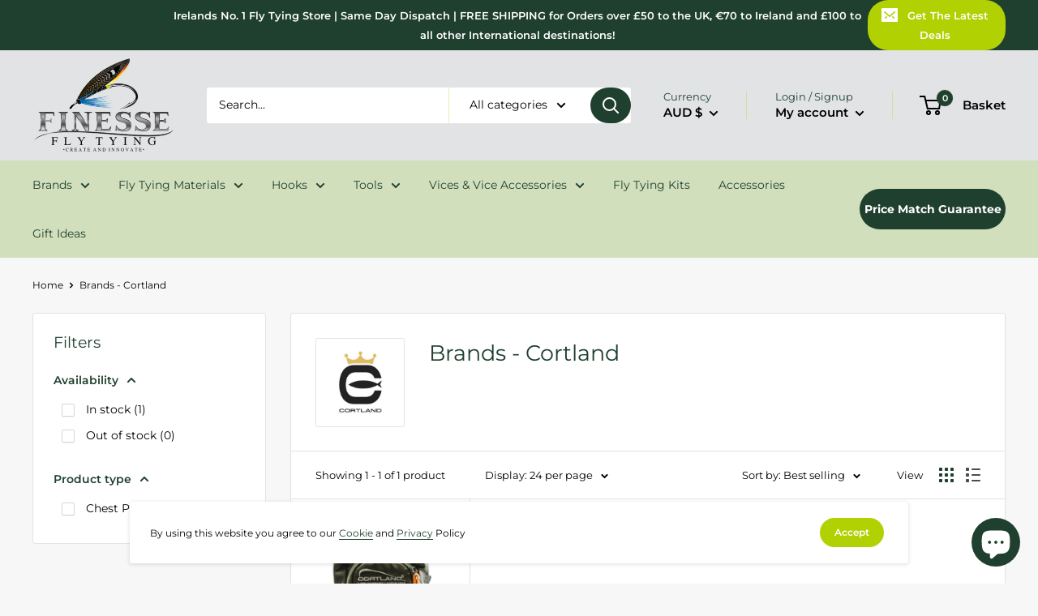

--- FILE ---
content_type: text/javascript
request_url: https://finesseflytying.com/cdn/shop/t/3/assets/custom.js?v=102476495355921946141646153074
body_size: -606
content:
//# sourceMappingURL=/cdn/shop/t/3/assets/custom.js.map?v=102476495355921946141646153074


--- FILE ---
content_type: text/javascript
request_url: https://finesseflytying.com/cdn/shop/t/3/assets/sealapps_email_config.js?v=136218383419054340931673020528
body_size: -495
content:
const apiBaseUrl="https://emailnoticeapi.sealapps.com/",isDebug=!1;
//# sourceMappingURL=/cdn/shop/t/3/assets/sealapps_email_config.js.map?v=136218383419054340931673020528
